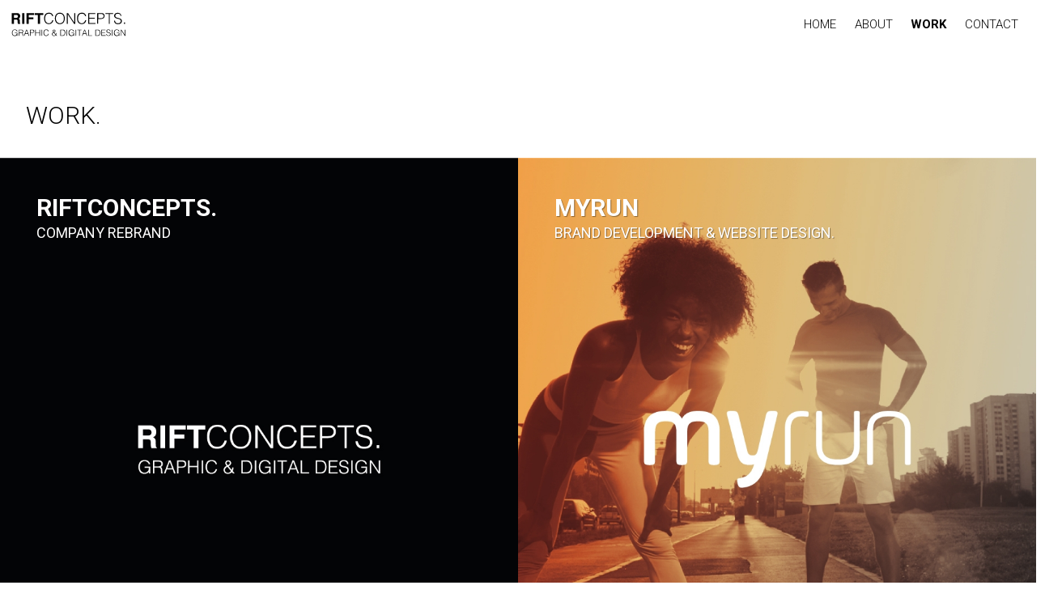

--- FILE ---
content_type: text/html; charset=UTF-8
request_url: https://riftconcepts.com/work
body_size: 7750
content:
<!DOCTYPE html>
<html class="sr">
  <head>
    <!-- Google Tag Manager -->
    <script>(function(w,d,s,l,i){w[l]=w[l]||[];w[l].push({'gtm.start':
    new Date().getTime(),event:'gtm.js'});var f=d.getElementsByTagName(s)[0],
    j=d.createElement(s),dl=l!='dataLayer'?'&l='+l:'';j.async=true;j.src=
    'https://www.googletagmanager.com/gtm.js?id='+i+dl;f.parentNode.insertBefore(j,f);
    })(window,document,'script','dataLayer','GTM-KQWF6CD');</script>
    <!-- End Google Tag Manager -->

    <!-- Global site tag (gtag.js) - Google Analytics -->
    <script async src="https://www.googletagmanager.com/gtag/js?id=UA-UA-77473505-1"></script>
    <script>
      window.dataLayer = window.dataLayer || [];
      function gtag(){dataLayer.push(arguments);}
      gtag('js', new Date());

      gtag('config', 'UA-77473505-1');
    </script>
    <meta charset="utf-8">
    <meta name="viewport" content="width=device-width, initial-scale=1">
    <meta name="keywords" content="">
    <meta name="csrf-token" content="A6RH9u7SlYkqMgxjKagUEksAMQCa2zJmNtd7dRVU">
    <meta property="og:image:height" content="519">
    <meta property="og:image:width" content="991">
    <meta property="og:title" content="Rift Concepts">
    <meta property="og:description" content="A break away in ideas.">
    <meta property="og:url" content="https://riftconcepts.com">
    <meta property="og:image" content="https://riftconcepts.com/img/og-image.jpg">
    <title>Work | Rift Concepts</title>
        <link rel="stylesheet" href="/css/app.css?id=d91a78b769dbcd7e95bf">
    <style>html.sr [data-sr] { }</style>
  </head>
  <body>
    <!-- Google Tag Manager (noscript) -->
    <noscript><iframe src="https://www.googletagmanager.com/ns.html?id=GTM-KQWF6CD"
    height="0" width="0" style="display:none;visibility:hidden"></iframe></noscript>
    <!-- End Google Tag Manager (noscript) -->
    <div id="app">
      <nav class="navbar" role="navigation" aria-label="main navigation">
  <div class="navbar-brand">
    <a class="navbar-item" href="/">
      <img
        class="navbar-logo"
        src="/img/logo.svg"
        alt="Rift Concepts Logo"
        @click="closeNav">
    </a>
    <a
      role="button"
      class="navbar-burger burger"
      aria-label="menu"
      aria-expanded="false"
      data-target="navbarBasicExample"
      @click="toggleNav">
      <span aria-hidden="true"></span>
      <span aria-hidden="true"></span>
      <span aria-hidden="true"></span>
    </a>
  </div>
  <div
    id="navbarBasicExample"
    class="navbar-menu"
    :class="{ 'is-active': NavOpen }">
    <div class="navbar-end">
      <div class="navbar-item">
        <a
          href="/"
          class="navbar-item">
          HOME
        </a>
        <a
          href="/about"
          class="navbar-item">
          ABOUT
        </a>
        <a
          href="/work"
          class="navbar-item has-text-weight-bold">
          WORK
        </a>
        <a
          href="/contact"
          class="navbar-item">
          CONTACT
        </a>
              </div>
    </div>
  </div>
</nav>        <div class="container is-fluid pt-4 pb-2">
    <div class="columns">
      <div class="column">
        <h2 class="is-uppercase is-size-3 has-text-weight-light">Work.</h2>
      </div>
    </div>
  </div>
  <div class="columns is-gapless is-multiline is-centered">
        <div class="column is-6">
      <a href="/work/riftconcepts">
        <section
          class="hero is-fullheight"
          style="background-image: url('/storage/projects/be7ded77-1f54-40ba-ab63-5eb4a71fce27.jpg')">
          <div class="p-3">
            <div class="container">
              <h1 class="title is-uppercase has-text-white has-text-shadow">
                RIFTCONCEPTS.
              </h1>
                              <h2 class="subtitle has-text-white has-text-shadow">
                  <p>COMPANY REBRAND</p>
                </h2>
                          </div>
          </div>
        </section>
      </a>
    </div>
        <div class="column is-6">
      <a href="/work/myrun">
        <section
          class="hero is-fullheight"
          style="background-image: url('/storage/projects/b7dc249f-d0ae-4b2e-82c9-6440f80d7fea.jpg')">
          <div class="p-3">
            <div class="container">
              <h1 class="title is-uppercase has-text-white has-text-shadow">
                myrun
              </h1>
                              <h2 class="subtitle has-text-white has-text-shadow">
                  <p>BRAND DEVELOPMENT & WEBSITE DESIGN.</p>
                </h2>
                          </div>
          </div>
        </section>
      </a>
    </div>
        <div class="column is-6">
      <a href="/work/megafreight">
        <section
          class="hero is-fullheight"
          style="background-image: url('/storage/projects/c089c876-9382-402c-b52d-5218ae5fee69.jpg')">
          <div class="p-3">
            <div class="container">
              <h1 class="title is-uppercase has-text-black">
                MEGAFREIGHT
              </h1>
                              <h2 class="subtitle has-text-black">
                  <p>BRANDING DESIGN & SOCIAL MEDIA MARKETING.</p>
                </h2>
                          </div>
          </div>
        </section>
      </a>
    </div>
        <div class="column is-6">
      <a href="/work/yalla">
        <section
          class="hero is-fullheight"
          style="background-image: url('/storage/projects/f9ec943f-f399-4dd8-9f09-5c46295d68f0.jpg')">
          <div class="p-3">
            <div class="container">
              <h1 class="title is-uppercase has-text-black">
                YALLA
              </h1>
                              <h2 class="subtitle has-text-black">
                  <p>BRAND IDENTITY & MENU DESIGN.</p>
                </h2>
                          </div>
          </div>
        </section>
      </a>
    </div>
      </div>
  <div class="columns is-centered pb-4">
    <div class="column is-narrow">
      <ul class="pagination" role="navigation">
  
    <li class="page-item disabled" aria-disabled="true">
    <span class="page-link">
      <icon pack="feather" width="1" icon="chevron-left" :size="3" class="is-large"></icon>
    </span>
  </li>
    
    <li class="page-item">
    <a class="page-link has-text-danger" href="http://riftconcepts.com/work?page=2" rel="next">
      <icon pack="feather" width="1" icon="chevron-right" :size="3" class="is-large"></icon>
    </a>
  </li>
  </ul>

    </div>
  </div>
      <div class="footer-bg container">
  <div>
    <div class="columns is-centered">
      <div class="column has-text-centered">
        <p class="is-uppercase has-text-weight-bold">Follow Us</p>
      </div>
    </div>
    <div class="columns is-centered">
      <div class="column has-text-centered">
        <span>
          <a href="https://web.facebook.com/RiftConceptsSA/" target="_blank">
            <img class="social social-icon" src="/img/facebook.svg">
          </a>
        </span>
        <span>
          <a href="https://www.instagram.com/riftconcepts_sa/" target="_blank">
            <img class="social-icon" src="/img/instagram.svg">
          </a>
        </span>
      </div>
    </div>
    <div class="columns is-centered is-mobile">
      <div class="column has-text-right is-3 ">
          
      </div>
      <div class="column has-text-centered is-6">
        <div class="is-flex justify-center  pb-2">
          <div class="vl"></div>
        </div>
        <p class="has-text-black has-text-weight-normal">
          <a class="has-text-black" href="mailto:chad@riftconcepts.com" target="_top"> <strong>RIFTCONCEPTS</strong> @2019. ALL RIGHTS RESERVED</a></p>
      </div>
      <div class="column has-text-left is-3 ">
          
      </div>
    </div>
  </div>
</div>    </div>
    <script src="/js/app.js?id=4cdd4517c82ad866a820"></script>
  </body>
</html>


--- FILE ---
content_type: image/svg+xml
request_url: https://riftconcepts.com/img/facebook.svg
body_size: 1798
content:
<?xml version="1.0" encoding="utf-8"?>
<!-- Generator: Adobe Illustrator 21.1.0, SVG Export Plug-In . SVG Version: 6.00 Build 0)  -->
<svg version="1.1" id="Layer_1" xmlns="http://www.w3.org/2000/svg" xmlns:xlink="http://www.w3.org/1999/xlink" x="0px" y="0px"
	 viewBox="0 0 300 300" style="enable-background:new 0 0 300 300;" xml:space="preserve">
<style type="text/css">
	.st0{clip-path:url(#SVGID_4_);}
</style>
<g>
	<g>
		<defs>
			<path id="SVGID_1_" d="M128.9,24c-8.8,8.9-13.1,21.7-13.1,38v42.1c0,3.8-3,6.8-6.8,6.8H82v40.8h27c3.7,0,6.8,3,6.8,6.8v135.9
				h47.3V158.5c0-3.8,3-6.8,6.8-6.8h40.3c1.1-8.2,3.1-24.1,4.6-40.8h-44.9c-3.7,0-6.8-3.1-6.8-6.8V69.6c0-9.8,13.9-19.8,23.9-19.8
				h30.1V9h-42.8C154,9,138.7,14,128.9,24"/>
		</defs>
		<clipPath id="SVGID_2_">
			<use xlink:href="#SVGID_1_"  style="overflow:visible;"/>
		</clipPath>
	</g>
	<g>
		<defs>
			<path id="SVGID_3_" d="M128.9,24c-8.8,8.9-13.1,21.7-13.1,38v42.1c0,3.8-3,6.8-6.8,6.8H82v40.8h27c3.7,0,6.8,3,6.8,6.8v135.9
				h47.3V158.5c0-3.8,3-6.8,6.8-6.8h40.3c1.1-8.2,3.1-24.1,4.6-40.8h-44.9c-3.7,0-6.8-3.1-6.8-6.8V69.6c0-9.8,13.9-19.8,23.9-19.8
				h30.1V9h-42.8C154,9,138.7,14,128.9,24"/>
		</defs>
		<use xlink:href="#SVGID_3_"  style="overflow:visible;fill-rule:evenodd;clip-rule:evenodd;"/>
		<clipPath id="SVGID_4_">
			<use xlink:href="#SVGID_3_"  style="overflow:visible;"/>
		</clipPath>
		<rect x="49.5" y="-28.5" class="st0" width="210.2" height="360.4"/>
	</g>
	<g>
		<defs>
			<path id="SVGID_5_" d="M128.9,24c-8.8,8.9-13.1,21.7-13.1,38v42.1c0,3.8-3,6.8-6.8,6.8H82v40.8h27c3.7,0,6.8,3,6.8,6.8v135.9
				h47.3V158.5c0-3.8,3-6.8,6.8-6.8h40.3c1.1-8.2,3.1-24.1,4.6-40.8h-44.9c-3.7,0-6.8-3.1-6.8-6.8V69.6c0-9.8,13.9-19.8,23.9-19.8
				h30.1V9h-42.8C154,9,138.7,14,128.9,24"/>
		</defs>
		<clipPath id="SVGID_6_">
			<use xlink:href="#SVGID_5_"  style="overflow:visible;"/>
		</clipPath>
	</g>
</g>
</svg>


--- FILE ---
content_type: image/svg+xml
request_url: https://riftconcepts.com/img/instagram.svg
body_size: 1082
content:
<?xml version="1.0" encoding="utf-8"?>
<!-- Generator: Adobe Illustrator 21.1.0, SVG Export Plug-In . SVG Version: 6.00 Build 0)  -->
<svg version="1.1" id="Layer_1" xmlns="http://www.w3.org/2000/svg" xmlns:xlink="http://www.w3.org/1999/xlink" x="0px" y="0px"
	 viewBox="0 0 300 300" style="enable-background:new 0 0 300 300;" xml:space="preserve">
<style type="text/css">
	.st0{fill:#231F20;}
</style>
<g id="XMLID_873_">
	<path class="st0" d="M237.5,296.6H61.9c-32.3,0-58.5-26.3-58.5-58.5V62.5C3.4,30.3,29.6,4,61.9,4h175.6C269.7,4,296,30.2,296,62.5
		v175.6C296,270.3,269.7,296.6,237.5,296.6z M61.9,31.5c-17.1,0-31,13.9-31,31v175.6c0,17.1,13.9,31,31,31h175.6
		c17.1,0,31-13.9,31-31V62.5c0-17.1-13.9-31-31-31H61.9z"/>
	<path class="st0" d="M149.7,218.9c-37.8,0-68.6-30.8-68.6-68.6s30.8-68.6,68.6-68.6s68.6,30.8,68.6,68.6S187.5,218.9,149.7,218.9z
		 M149.7,109.2c-22.7,0-41.1,18.4-41.1,41.1s18.4,41.1,41.1,41.1c22.7,0,41.1-18.4,41.1-41.1C190.8,127.6,172.4,109.2,149.7,109.2z"
		/>
	<path id="XMLID_874_" class="st0" d="M228.8,49.7c10.8,0,19.7,8.8,19.7,19.7S239.7,89,228.8,89c-10.8,0-19.7-8.8-19.7-19.7
		C209,58.5,217.9,49.7,228.8,49.7L228.8,49.7z"/>
</g>
</svg>


--- FILE ---
content_type: image/svg+xml
request_url: https://riftconcepts.com/img/logo.svg
body_size: 14815
content:
<?xml version="1.0" encoding="utf-8"?>
<!-- Generator: Adobe Illustrator 21.1.0, SVG Export Plug-In . SVG Version: 6.00 Build 0)  -->
<svg version="1.1" id="Layer_1" xmlns="http://www.w3.org/2000/svg" xmlns:xlink="http://www.w3.org/1999/xlink" x="0px" y="0px"
	 viewBox="0 0 208.8 52" style="enable-background:new 0 0 208.8 52;" xml:space="preserve">
<style type="text/css">
	.st0{fill:#010101;}
</style>
<g>
	<g>
		<path class="st0" d="M16.5,7.6c0.7,0.3,1.2,0.7,1.7,1.3c0.4,0.5,0.7,1,0.9,1.5c0.2,0.6,0.3,1.2,0.3,1.9c0,0.9-0.2,1.7-0.7,2.6
			c-0.4,0.8-1.2,1.4-2.2,1.8c0.8,0.3,1.4,0.8,1.8,1.4c0.4,0.6,0.5,1.6,0.5,2.9v1.2c0,0.8,0,1.4,0.1,1.7c0.1,0.5,0.3,0.8,0.7,1v0.5
			h-4.2c-0.1-0.4-0.2-0.7-0.2-1c-0.1-0.5-0.2-1-0.2-1.6l0-1.7c0-1.2-0.2-1.9-0.6-2.3c-0.4-0.4-1.1-0.6-2.2-0.6H8.5v7.2H4.8V7.1h8.8
			C14.8,7.1,15.8,7.3,16.5,7.6z M8.5,10.3v4.9h4.1c0.8,0,1.4-0.1,1.8-0.3c0.7-0.3,1.1-1,1.1-2.1c0-1.1-0.4-1.9-1.1-2.2
			c-0.4-0.2-1-0.3-1.8-0.3H8.5z"/>
		<path class="st0" d="M26.6,25.4h-3.8V7.1h3.8V25.4z"/>
		<path class="st0" d="M30.2,7.1h13.1v3.2H34v4.2h8.1v3.2H34v7.7h-3.8V7.1z"/>
		<path class="st0" d="M59.1,7.1v3.2h-5.5v15.1h-3.9V10.4h-5.5V7.1H59.1z"/>
		<path class="st0" d="M74.5,12.4c-0.4-1.6-1-2.7-2-3.3c-1-0.7-2.2-1-3.8-1c-1.1,0-2.1,0.2-2.9,0.7c-0.8,0.4-1.5,1-2,1.8
			c-0.5,0.7-0.9,1.6-1.1,2.6c-0.2,1-0.4,2-0.4,3.1c0,1,0.1,2,0.3,3c0.2,1,0.6,1.9,1.1,2.6c0.5,0.8,1.2,1.4,2,1.9
			c0.8,0.5,1.9,0.7,3.1,0.7c0.8,0,1.5-0.1,2.1-0.4c0.6-0.3,1.2-0.6,1.7-1.1c0.5-0.4,0.9-1,1.2-1.6c0.3-0.6,0.6-1.3,0.8-2h1.8
			c-0.2,0.9-0.5,1.7-0.9,2.5c-0.4,0.8-0.9,1.5-1.5,2.1c-0.6,0.6-1.4,1.1-2.3,1.4c-0.9,0.3-2,0.5-3.2,0.5c-1.4,0-2.6-0.3-3.6-0.8
			c-1-0.5-1.8-1.2-2.5-2.1c-0.6-0.9-1.1-1.9-1.4-3.1c-0.3-1.2-0.4-2.4-0.4-3.7c0-1.7,0.2-3.2,0.6-4.5c0.4-1.2,1-2.2,1.8-3
			c0.8-0.8,1.7-1.3,2.7-1.7c1-0.3,2.2-0.5,3.4-0.5c0.9,0,1.8,0.1,2.6,0.4c0.8,0.2,1.5,0.6,2.1,1.1c0.6,0.5,1.1,1.1,1.5,1.8
			c0.4,0.7,0.7,1.6,0.8,2.5H74.5z"/>
		<path class="st0" d="M79.1,16.3c0-1.3,0.2-2.6,0.5-3.8c0.4-1.2,0.9-2.2,1.6-3.1c0.7-0.9,1.6-1.6,2.7-2.1c1.1-0.5,2.3-0.8,3.6-0.8
			c1.4,0,2.7,0.3,3.8,0.8c1.1,0.5,2,1.2,2.7,2.1c0.7,0.9,1.3,1.9,1.6,3.1c0.4,1.2,0.5,2.4,0.5,3.8c0,1.3-0.2,2.6-0.5,3.7
			c-0.4,1.2-0.9,2.2-1.6,3.1c-0.7,0.9-1.6,1.6-2.7,2.1c-1.1,0.5-2.3,0.8-3.7,0.8c-1.4,0-2.7-0.3-3.7-0.8c-1.1-0.5-2-1.2-2.7-2.1
			c-0.7-0.9-1.2-1.9-1.6-3.1C79.3,18.9,79.1,17.6,79.1,16.3z M87.7,24.5c1.2,0,2.2-0.2,3.1-0.7c0.9-0.4,1.6-1,2.1-1.8
			c0.6-0.7,1-1.6,1.2-2.6c0.3-1,0.4-2,0.4-3.1c0-1.3-0.2-2.4-0.5-3.4c-0.3-1-0.8-1.9-1.4-2.6c-0.6-0.7-1.3-1.3-2.2-1.6
			c-0.8-0.4-1.8-0.6-2.9-0.6c-1.2,0-2.2,0.2-3,0.7c-0.9,0.5-1.6,1.1-2.1,1.8c-0.6,0.8-1,1.6-1.2,2.6c-0.3,1-0.4,2-0.4,3.1
			c0,1.1,0.1,2.1,0.4,3.1c0.3,1,0.7,1.9,1.2,2.6c0.6,0.7,1.3,1.3,2.1,1.8C85.5,24.2,86.5,24.5,87.7,24.5z"/>
		<path class="st0" d="M101.4,9.4L101.4,9.4l-0.1,16h-1.7V7.1h2l10.6,16h0.1v-16h1.7v18.3h-2L101.4,9.4z"/>
		<path class="st0" d="M131.1,12.4c-0.4-1.6-1-2.7-2-3.3c-1-0.7-2.2-1-3.8-1c-1.1,0-2.1,0.2-2.9,0.7c-0.8,0.4-1.5,1-2,1.8
			c-0.5,0.7-0.9,1.6-1.1,2.6c-0.2,1-0.4,2-0.4,3.1c0,1,0.1,2,0.3,3c0.2,1,0.6,1.9,1.1,2.6c0.5,0.8,1.2,1.4,2,1.9
			c0.8,0.5,1.9,0.7,3.1,0.7c0.8,0,1.5-0.1,2.1-0.4c0.6-0.3,1.2-0.6,1.7-1.1c0.5-0.4,0.9-1,1.2-1.6c0.3-0.6,0.6-1.3,0.8-2h1.8
			c-0.2,0.9-0.5,1.7-0.9,2.5c-0.4,0.8-0.9,1.5-1.5,2.1c-0.6,0.6-1.4,1.1-2.3,1.4c-0.9,0.3-2,0.5-3.2,0.5c-1.4,0-2.6-0.3-3.6-0.8
			c-1-0.5-1.8-1.2-2.5-2.1c-0.6-0.9-1.1-1.9-1.4-3.1c-0.3-1.2-0.4-2.4-0.4-3.7c0-1.7,0.2-3.2,0.6-4.5s1-2.2,1.8-3
			c0.8-0.8,1.7-1.3,2.7-1.7c1-0.3,2.2-0.5,3.4-0.5c0.9,0,1.8,0.1,2.6,0.4c0.8,0.2,1.5,0.6,2.1,1.1c0.6,0.5,1.1,1.1,1.5,1.8
			c0.4,0.7,0.7,1.6,0.8,2.5H131.1z"/>
		<path class="st0" d="M136.5,25.4V7.1h12.2v1.5h-10.5v6.6h9.5v1.5h-9.5V24h10.7v1.5H136.5z"/>
		<path class="st0" d="M151.9,25.4V7.1h6.7c1.2,0,2.2,0.1,2.9,0.4c0.8,0.3,1.4,0.6,1.8,1.1c0.5,0.5,0.8,1,0.9,1.6
			c0.2,0.6,0.3,1.3,0.3,1.9c0,1-0.2,1.9-0.6,2.5c-0.4,0.7-1,1.2-1.6,1.6c-0.7,0.4-1.4,0.6-2.3,0.8s-1.7,0.2-2.5,0.2h-3.9v8.1H151.9z
			 M157.7,15.9c0.8,0,1.5-0.1,2.2-0.2c0.6-0.1,1.2-0.3,1.6-0.6c0.4-0.3,0.8-0.7,1-1.1c0.2-0.5,0.4-1.1,0.4-1.9c0-1.2-0.4-2-1.1-2.6
			c-0.8-0.6-2-0.9-3.6-0.9h-4.5v7.3H157.7z"/>
		<path class="st0" d="M165.9,7.1h13.4v1.5h-5.8v16.9h-1.7V8.6h-5.8V7.1z"/>
		<path class="st0" d="M182.5,20c0.1,0.8,0.2,1.5,0.5,2.1c0.3,0.6,0.7,1,1.1,1.4c0.5,0.4,1,0.6,1.6,0.8c0.6,0.2,1.3,0.2,2,0.2
			c0.8,0,1.5-0.1,2.1-0.3c0.6-0.2,1.1-0.5,1.5-0.8c0.4-0.3,0.6-0.8,0.8-1.2c0.2-0.5,0.3-0.9,0.3-1.5c0-0.7-0.2-1.3-0.5-1.7
			c-0.3-0.4-0.7-0.8-1.3-1.1c-0.5-0.3-1.1-0.5-1.8-0.7c-0.7-0.2-1.4-0.3-2.1-0.5c-0.7-0.2-1.4-0.4-2.1-0.6c-0.7-0.2-1.3-0.5-1.8-0.9
			c-0.5-0.4-0.9-0.9-1.3-1.4c-0.3-0.6-0.5-1.3-0.5-2.2c0-0.6,0.1-1.2,0.4-1.8c0.3-0.6,0.7-1.1,1.2-1.6c0.5-0.5,1.2-0.8,1.9-1.1
			c0.8-0.3,1.7-0.4,2.7-0.4c1,0,1.9,0.1,2.7,0.4s1.4,0.7,1.9,1.2c0.5,0.5,0.9,1.1,1.1,1.7c0.3,0.7,0.4,1.4,0.4,2.1H192
			c0-0.7-0.1-1.3-0.4-1.8c-0.2-0.5-0.6-0.9-1-1.2c-0.4-0.3-0.9-0.6-1.5-0.7c-0.5-0.2-1.1-0.2-1.7-0.2c-0.9,0-1.6,0.1-2.2,0.4
			c-0.6,0.2-1.1,0.6-1.4,1c-0.4,0.4-0.6,0.8-0.7,1.3c-0.1,0.5-0.2,1-0.1,1.4c0.1,0.6,0.3,1.1,0.7,1.4s0.8,0.6,1.4,0.9
			c0.5,0.2,1.1,0.4,1.8,0.6c0.7,0.1,1.3,0.3,2,0.5c0.7,0.2,1.3,0.4,2,0.6c0.6,0.2,1.2,0.5,1.7,0.9c0.5,0.4,0.9,0.9,1.2,1.4
			c0.3,0.6,0.4,1.3,0.4,2.2c0,1.7-0.6,3-1.8,3.9c-1.2,0.9-2.8,1.4-4.9,1.4c-1,0-1.8-0.1-2.6-0.4c-0.8-0.2-1.5-0.6-2.1-1.1
			c-0.6-0.5-1.1-1.1-1.4-1.9c-0.3-0.7-0.5-1.6-0.5-2.6H182.5z"/>
		<path class="st0" d="M197.9,25.4v-2.2h1.9v2.2H197.9z"/>
	</g>
	<g>
		<path class="st0" d="M10,41.4v-0.8h4.5V46h-0.8v-1.8c-0.2,0.3-0.4,0.6-0.6,0.9c-0.2,0.3-0.5,0.5-0.8,0.7c-0.3,0.2-0.7,0.3-1.1,0.4
			c-0.4,0.1-0.9,0.1-1.4,0.1c-0.7,0-1.3-0.1-1.8-0.4c-0.6-0.2-1.1-0.6-1.5-1c-0.4-0.5-0.7-1-1-1.7c-0.2-0.7-0.3-1.5-0.3-2.5
			c0-0.8,0.1-1.5,0.3-2.2c0.2-0.7,0.5-1.2,0.9-1.7c0.4-0.5,0.9-0.9,1.5-1.2c0.6-0.3,1.3-0.4,2.2-0.4c0.6,0,1.1,0.1,1.6,0.2
			c0.5,0.1,0.9,0.3,1.3,0.6c0.4,0.3,0.7,0.6,1,1c0.3,0.4,0.5,0.9,0.6,1.5h-1c-0.1-0.4-0.2-0.7-0.4-1.1c-0.2-0.3-0.5-0.6-0.8-0.8
			c-0.3-0.2-0.6-0.4-1-0.5C10.8,36.1,10.4,36,10,36c-0.7,0-1.3,0.1-1.8,0.4c-0.5,0.2-0.9,0.6-1.2,1c-0.3,0.4-0.6,1-0.7,1.6
			c-0.2,0.6-0.2,1.3-0.2,2c0,0.6,0.1,1.1,0.3,1.7c0.2,0.5,0.4,1,0.7,1.4c0.3,0.4,0.7,0.7,1.2,0.9c0.5,0.2,1,0.4,1.6,0.4
			c0.3,0,0.6,0,0.9-0.1c0.3-0.1,0.6-0.2,0.9-0.3c0.3-0.1,0.5-0.3,0.8-0.6c0.2-0.2,0.5-0.5,0.6-0.9c0.2-0.3,0.3-0.7,0.3-1
			c0.1-0.4,0.1-0.7,0.1-1.1H10z"/>
		<path class="st0" d="M17.9,41.2V46l-1,0V35.4H21c1.2,0,2,0.2,2.7,0.7c0.6,0.4,0.9,1.1,0.9,2.1c0,0.7-0.1,1.2-0.4,1.6
			c-0.3,0.4-0.7,0.7-1.3,1c0.3,0.1,0.6,0.3,0.7,0.5c0.2,0.2,0.3,0.4,0.4,0.7c0.1,0.3,0.1,0.5,0.2,0.8c0,0.3,0,0.6,0.1,0.8
			c0,0.4,0,0.7,0.1,1c0,0.3,0.1,0.5,0.1,0.6c0,0.2,0.1,0.3,0.1,0.4c0,0.1,0.1,0.2,0.2,0.2v0.1l-1.1,0c-0.1-0.2-0.2-0.4-0.2-0.7
			c0-0.3-0.1-0.6-0.1-1c0-0.3,0-0.7-0.1-1c0-0.3,0-0.6-0.1-0.8c-0.1-0.3-0.2-0.5-0.3-0.7c-0.1-0.2-0.3-0.3-0.5-0.4
			c-0.2-0.1-0.4-0.1-0.6-0.2c-0.2,0-0.5,0-0.7,0H17.9z M21,40.3c0.4,0,0.7,0,1-0.1c0.3-0.1,0.6-0.2,0.8-0.4c0.2-0.2,0.4-0.4,0.6-0.7
			c0.1-0.3,0.2-0.6,0.2-0.9c0-0.4-0.1-0.7-0.2-1c-0.1-0.3-0.3-0.5-0.6-0.6c-0.2-0.1-0.5-0.2-0.8-0.3c-0.3-0.1-0.6-0.1-1-0.1h-3.2v4
			H21z"/>
		<path class="st0" d="M25.7,46l4.1-10.5h1.1L35,46h-1l-1.2-3.3h-4.8L26.7,46H25.7z M28.3,41.8h4.1l-2.1-5.5L28.3,41.8z"/>
		<path class="st0" d="M36.3,46V35.4h3.8c0.7,0,1.2,0.1,1.7,0.2c0.4,0.2,0.8,0.4,1.1,0.6c0.3,0.3,0.4,0.6,0.5,0.9
			c0.1,0.4,0.2,0.7,0.2,1.1c0,0.6-0.1,1.1-0.4,1.4c-0.2,0.4-0.5,0.7-0.9,0.9c-0.4,0.2-0.8,0.4-1.3,0.5c-0.5,0.1-1,0.1-1.5,0.1h-2.3
			V46H36.3z M39.6,40.5c0.5,0,0.9,0,1.3-0.1c0.4-0.1,0.7-0.2,0.9-0.3c0.3-0.2,0.5-0.4,0.6-0.7c0.1-0.3,0.2-0.6,0.2-1.1
			c0-0.7-0.2-1.2-0.7-1.5c-0.4-0.3-1.1-0.5-2.1-0.5h-2.6v4.2H39.6z"/>
		<path class="st0" d="M45.3,46V35.4h1V40h6.2v-4.5h1V46h-1v-5.2h-6.2V46H45.3z"/>
		<path class="st0" d="M56.2,46V35.4h1V46H56.2z"/>
		<path class="st0" d="M67.4,38.5c-0.2-0.9-0.6-1.5-1.1-1.9C65.7,36.2,65,36,64.1,36c-0.6,0-1.2,0.1-1.6,0.4c-0.5,0.3-0.8,0.6-1.1,1
			c-0.3,0.4-0.5,0.9-0.7,1.5c-0.1,0.6-0.2,1.2-0.2,1.8c0,0.6,0.1,1.2,0.2,1.7c0.1,0.6,0.3,1.1,0.6,1.5c0.3,0.4,0.7,0.8,1.1,1.1
			c0.5,0.3,1.1,0.4,1.8,0.4c0.4,0,0.9-0.1,1.2-0.2c0.4-0.1,0.7-0.3,1-0.6c0.3-0.3,0.5-0.6,0.7-0.9c0.2-0.4,0.3-0.7,0.4-1.2h1
			c-0.1,0.5-0.3,1-0.5,1.4c-0.2,0.5-0.5,0.9-0.9,1.2c-0.4,0.3-0.8,0.6-1.3,0.8c-0.5,0.2-1.1,0.3-1.8,0.3c-0.8,0-1.5-0.1-2.1-0.4
			c-0.6-0.3-1-0.7-1.4-1.2c-0.4-0.5-0.6-1.1-0.8-1.8c-0.2-0.7-0.2-1.4-0.2-2.1c0-1,0.1-1.9,0.4-2.6c0.2-0.7,0.6-1.3,1-1.7
			c0.4-0.4,1-0.8,1.5-1c0.6-0.2,1.2-0.3,1.9-0.3c0.5,0,1,0.1,1.5,0.2c0.5,0.1,0.9,0.4,1.2,0.6c0.4,0.3,0.6,0.6,0.9,1
			c0.2,0.4,0.4,0.9,0.5,1.4H67.4z"/>
		<path class="st0" d="M80.5,43.2c0.2-0.3,0.3-0.6,0.4-1c0.1-0.3,0.1-0.7,0.1-1.1h0.9c0,0.5-0.1,1-0.2,1.4c-0.1,0.5-0.3,0.9-0.5,1.3
			l1.7,2h-1.2l-1-1.2c-0.5,0.5-1,0.9-1.5,1.2c-0.5,0.2-1.1,0.4-1.8,0.4c-0.5,0-0.9-0.1-1.3-0.2c-0.4-0.2-0.7-0.4-1-0.6
			c-0.3-0.3-0.5-0.6-0.7-1C74,44,74,43.6,74,43.1c0-0.4,0.1-0.8,0.2-1.1c0.1-0.3,0.3-0.6,0.5-0.9c0.2-0.3,0.5-0.5,0.8-0.7
			c0.3-0.2,0.6-0.4,1-0.5c-0.3-0.3-0.5-0.7-0.8-1.1c-0.2-0.4-0.4-0.8-0.4-1.3c0-0.3,0.1-0.6,0.2-0.9c0.1-0.3,0.3-0.5,0.5-0.7
			c0.2-0.2,0.5-0.3,0.8-0.4c0.3-0.1,0.6-0.1,0.9-0.1c0.3,0,0.6,0.1,0.9,0.2c0.3,0.1,0.5,0.3,0.7,0.4c0.2,0.2,0.3,0.4,0.5,0.7
			c0.1,0.2,0.2,0.5,0.2,0.8c0,0.4-0.1,0.7-0.2,0.9c-0.1,0.3-0.3,0.5-0.5,0.7c-0.2,0.2-0.4,0.4-0.7,0.5c-0.3,0.2-0.5,0.3-0.8,0.5
			L80.5,43.2z M77,40.5c-0.3,0.1-0.6,0.3-0.8,0.5c-0.2,0.2-0.5,0.4-0.6,0.6c-0.2,0.2-0.3,0.5-0.4,0.8c-0.1,0.3-0.2,0.5-0.2,0.8
			c0,0.4,0.1,0.7,0.2,0.9c0.1,0.3,0.3,0.5,0.5,0.7c0.2,0.2,0.5,0.3,0.7,0.5c0.3,0.1,0.6,0.2,0.9,0.2c0.6,0,1.1-0.1,1.5-0.4
			c0.4-0.3,0.8-0.6,1.2-1L77,40.5z M78.9,38.1c0.1-0.2,0.1-0.4,0.1-0.6c0-0.2-0.1-0.4-0.2-0.6c-0.1-0.2-0.3-0.3-0.5-0.4
			c-0.2-0.1-0.4-0.2-0.7-0.2c-0.2,0-0.4,0-0.5,0.1c-0.2,0.1-0.3,0.1-0.4,0.2c-0.1,0.1-0.2,0.2-0.3,0.4c-0.1,0.2-0.1,0.3-0.1,0.5
			c0,0.2,0,0.3,0.1,0.5c0.1,0.2,0.2,0.4,0.3,0.5c0.1,0.2,0.2,0.3,0.4,0.5c0.1,0.2,0.2,0.3,0.3,0.4c0.3-0.2,0.6-0.4,0.9-0.6
			C78.5,38.7,78.7,38.4,78.9,38.1z"/>
		<path class="st0" d="M88.3,46V35.4h3.6c0.3,0,0.6,0,0.9,0c0.3,0,0.6,0,0.8,0.1c0.3,0.1,0.5,0.1,0.8,0.2c0.3,0.1,0.5,0.2,0.8,0.4
			c0.4,0.3,0.6,0.6,0.9,0.9c0.2,0.4,0.4,0.8,0.5,1.2c0.1,0.4,0.2,0.8,0.3,1.2c0.1,0.4,0.1,0.8,0.1,1.1c0,0.4,0,0.7-0.1,1.1
			c0,0.4-0.1,0.7-0.2,1.1c-0.1,0.3-0.2,0.7-0.4,1c-0.2,0.3-0.4,0.6-0.6,0.9c-0.2,0.3-0.5,0.5-0.8,0.7c-0.3,0.2-0.6,0.3-0.9,0.4
			c-0.3,0.1-0.6,0.2-1,0.2c-0.3,0-0.7,0.1-1,0.1H88.3z M89.3,45.1h2.4c0.4,0,0.9,0,1.3-0.1c0.4-0.1,0.8-0.2,1.2-0.4
			c0.4-0.2,0.6-0.4,0.9-0.7c0.2-0.3,0.4-0.6,0.5-1c0.1-0.4,0.2-0.7,0.3-1.1c0.1-0.4,0.1-0.8,0.1-1.1c0-0.4,0-0.8-0.1-1.2
			c0-0.4-0.1-0.8-0.3-1.1c-0.1-0.4-0.3-0.7-0.6-1c-0.2-0.3-0.5-0.5-0.9-0.7c-0.3-0.2-0.7-0.3-1.1-0.3c-0.4,0-0.9-0.1-1.3-0.1h-2.4
			V45.1z"/>
		<path class="st0" d="M99.2,46V35.4h1V46H99.2z"/>
		<path class="st0" d="M107.4,41.4v-0.8h4.5V46h-0.8v-1.8c-0.2,0.3-0.4,0.6-0.6,0.9c-0.2,0.3-0.5,0.5-0.8,0.7
			c-0.3,0.2-0.7,0.3-1.1,0.4c-0.4,0.1-0.9,0.1-1.4,0.1c-0.7,0-1.3-0.1-1.8-0.4c-0.6-0.2-1.1-0.6-1.5-1c-0.4-0.5-0.7-1-1-1.7
			c-0.2-0.7-0.3-1.5-0.3-2.5c0-0.8,0.1-1.5,0.3-2.2c0.2-0.7,0.5-1.2,0.9-1.7c0.4-0.5,0.9-0.9,1.5-1.2c0.6-0.3,1.3-0.4,2.2-0.4
			c0.6,0,1.1,0.1,1.6,0.2c0.5,0.1,0.9,0.3,1.3,0.6c0.4,0.3,0.7,0.6,1,1c0.3,0.4,0.5,0.9,0.6,1.5h-1c-0.1-0.4-0.2-0.7-0.4-1.1
			c-0.2-0.3-0.5-0.6-0.8-0.8c-0.3-0.2-0.6-0.4-1-0.5c-0.4-0.1-0.7-0.2-1.1-0.2c-0.7,0-1.3,0.1-1.8,0.4c-0.5,0.2-0.9,0.6-1.2,1
			c-0.3,0.4-0.6,1-0.7,1.6c-0.2,0.6-0.2,1.3-0.2,2c0,0.6,0.1,1.1,0.3,1.7c0.2,0.5,0.4,1,0.7,1.4c0.3,0.4,0.7,0.7,1.2,0.9
			c0.5,0.2,1,0.4,1.6,0.4c0.3,0,0.6,0,0.9-0.1c0.3-0.1,0.6-0.2,0.9-0.3c0.3-0.1,0.5-0.3,0.8-0.6c0.2-0.2,0.5-0.5,0.6-0.9
			c0.2-0.3,0.3-0.7,0.3-1c0.1-0.4,0.1-0.7,0.1-1.1H107.4z"/>
		<path class="st0" d="M114.7,46V35.4h1V46H114.7z"/>
		<path class="st0" d="M117.4,35.4h7.7v0.8h-3.3V46h-1v-9.7h-3.3V35.4z"/>
		<path class="st0" d="M125.6,46l4.1-10.5h1.1l4,10.5h-1l-1.2-3.3h-4.8l-1.2,3.3H125.6z M128.2,41.8h4.1l-2.1-5.5L128.2,41.8z"/>
		<path class="st0" d="M136.3,46V35.4h1v9.7h5.6V46H136.3z"/>
		<path class="st0" d="M148.5,46V35.4h3.6c0.3,0,0.6,0,0.9,0c0.3,0,0.6,0,0.8,0.1c0.3,0.1,0.5,0.1,0.8,0.2c0.3,0.1,0.5,0.2,0.8,0.4
			c0.4,0.3,0.6,0.6,0.9,0.9c0.2,0.4,0.4,0.8,0.5,1.2c0.1,0.4,0.2,0.8,0.3,1.2c0.1,0.4,0.1,0.8,0.1,1.1c0,0.4,0,0.7-0.1,1.1
			c0,0.4-0.1,0.7-0.2,1.1c-0.1,0.3-0.2,0.7-0.4,1c-0.2,0.3-0.4,0.6-0.6,0.9c-0.2,0.3-0.5,0.5-0.8,0.7c-0.3,0.2-0.6,0.3-0.9,0.4
			c-0.3,0.1-0.6,0.2-1,0.2c-0.3,0-0.7,0.1-1,0.1H148.5z M149.5,45.1h2.4c0.4,0,0.9,0,1.3-0.1c0.4-0.1,0.8-0.2,1.2-0.4
			c0.4-0.2,0.6-0.4,0.9-0.7c0.2-0.3,0.4-0.6,0.5-1c0.1-0.4,0.2-0.7,0.3-1.1c0.1-0.4,0.1-0.8,0.1-1.1c0-0.4,0-0.8-0.1-1.2
			c0-0.4-0.1-0.8-0.3-1.1c-0.1-0.4-0.3-0.7-0.6-1c-0.2-0.3-0.5-0.5-0.9-0.7c-0.3-0.2-0.7-0.3-1.1-0.3c-0.4,0-0.9-0.1-1.3-0.1h-2.4
			V45.1z"/>
		<path class="st0" d="M159,46V35.4h7v0.8h-6v3.8h5.4v0.8H160v4.2h6.2V46H159z"/>
		<path class="st0" d="M168.3,42.8c0,0.5,0.1,0.9,0.3,1.2c0.2,0.3,0.4,0.6,0.7,0.8c0.3,0.2,0.6,0.4,0.9,0.4c0.4,0.1,0.7,0.1,1.1,0.1
			c0.5,0,0.9-0.1,1.2-0.2c0.3-0.1,0.6-0.3,0.8-0.5c0.2-0.2,0.4-0.4,0.5-0.7c0.1-0.3,0.2-0.5,0.2-0.8c0-0.4-0.1-0.7-0.3-1
			c-0.2-0.3-0.4-0.5-0.7-0.6c-0.3-0.2-0.6-0.3-1-0.4c-0.4-0.1-0.8-0.2-1.2-0.3c-0.4-0.1-0.8-0.2-1.2-0.3c-0.4-0.1-0.7-0.3-1-0.5
			c-0.3-0.2-0.5-0.5-0.7-0.8c-0.2-0.3-0.3-0.8-0.3-1.3c0-0.4,0.1-0.7,0.2-1.1c0.2-0.3,0.4-0.6,0.7-0.9c0.3-0.3,0.7-0.5,1.1-0.6
			c0.4-0.2,1-0.2,1.5-0.2c0.6,0,1.1,0.1,1.6,0.2c0.4,0.2,0.8,0.4,1.1,0.7c0.3,0.3,0.5,0.6,0.7,1c0.1,0.4,0.2,0.8,0.2,1.2h-0.9
			c0-0.4-0.1-0.7-0.2-1c-0.1-0.3-0.3-0.5-0.6-0.7c-0.2-0.2-0.5-0.3-0.8-0.4c-0.3-0.1-0.6-0.1-1-0.1c-0.5,0-0.9,0.1-1.3,0.2
			c-0.3,0.1-0.6,0.3-0.8,0.5c-0.2,0.2-0.3,0.5-0.4,0.7c-0.1,0.3-0.1,0.5,0,0.8c0.1,0.3,0.2,0.6,0.4,0.8c0.2,0.2,0.5,0.4,0.8,0.5
			c0.3,0.1,0.7,0.2,1,0.3c0.4,0.1,0.8,0.2,1.1,0.3c0.4,0.1,0.8,0.2,1.1,0.3c0.4,0.1,0.7,0.3,1,0.5c0.3,0.2,0.5,0.5,0.7,0.8
			c0.2,0.3,0.3,0.8,0.3,1.3c0,1-0.3,1.7-1,2.3c-0.7,0.5-1.6,0.8-2.8,0.8c-0.5,0-1.1-0.1-1.5-0.2c-0.5-0.1-0.9-0.4-1.2-0.6
			c-0.3-0.3-0.6-0.6-0.8-1.1c-0.2-0.4-0.3-0.9-0.3-1.5H168.3z"/>
		<path class="st0" d="M177.2,46V35.4h1V46H177.2z"/>
		<path class="st0" d="M185.4,41.4v-0.8h4.5V46h-0.8v-1.8c-0.2,0.3-0.4,0.6-0.6,0.9c-0.2,0.3-0.5,0.5-0.8,0.7
			c-0.3,0.2-0.7,0.3-1.1,0.4c-0.4,0.1-0.9,0.1-1.4,0.1c-0.7,0-1.3-0.1-1.8-0.4c-0.6-0.2-1.1-0.6-1.5-1c-0.4-0.5-0.7-1-1-1.7
			c-0.2-0.7-0.3-1.5-0.3-2.5c0-0.8,0.1-1.5,0.3-2.2c0.2-0.7,0.5-1.2,0.9-1.7c0.4-0.5,0.9-0.9,1.5-1.2c0.6-0.3,1.3-0.4,2.2-0.4
			c0.6,0,1.1,0.1,1.6,0.2c0.5,0.1,0.9,0.3,1.3,0.6c0.4,0.3,0.7,0.6,1,1c0.3,0.4,0.5,0.9,0.6,1.5h-1c-0.1-0.4-0.2-0.7-0.4-1.1
			c-0.2-0.3-0.5-0.6-0.8-0.8c-0.3-0.2-0.6-0.4-1-0.5c-0.4-0.1-0.7-0.2-1.1-0.2c-0.7,0-1.3,0.1-1.8,0.4c-0.5,0.2-0.9,0.6-1.2,1
			c-0.3,0.4-0.6,1-0.7,1.6c-0.2,0.6-0.2,1.3-0.2,2c0,0.6,0.1,1.1,0.3,1.7c0.2,0.5,0.4,1,0.7,1.4c0.3,0.4,0.7,0.7,1.2,0.9
			c0.5,0.2,1,0.4,1.6,0.4c0.3,0,0.6,0,0.9-0.1c0.3-0.1,0.6-0.2,0.9-0.3c0.3-0.1,0.5-0.3,0.8-0.6c0.2-0.2,0.5-0.5,0.6-0.9
			c0.2-0.3,0.3-0.7,0.3-1c0.1-0.4,0.1-0.7,0.1-1.1H185.4z"/>
		<path class="st0" d="M193.3,36.8L193.3,36.8l0,9.2h-1V35.4h1.1l6.1,9.2h0v-9.2h1V46h-1.2L193.3,36.8z"/>
	</g>
</g>
</svg>
